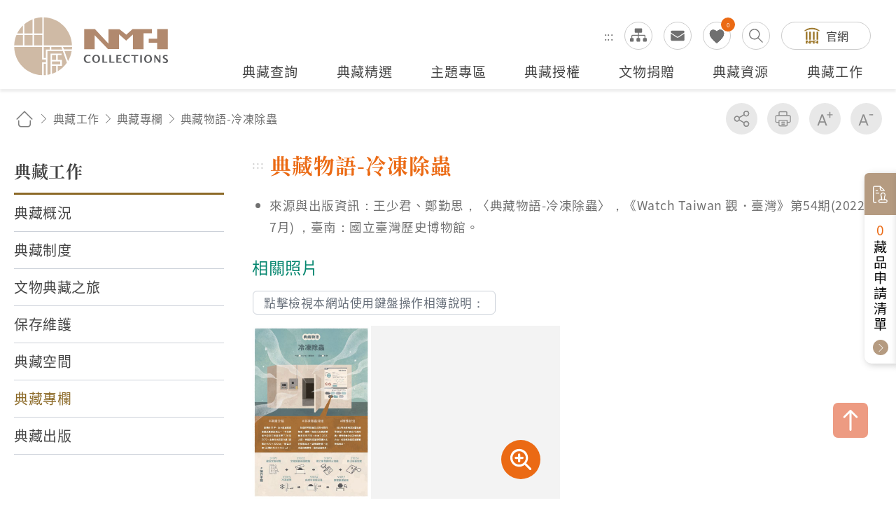

--- FILE ---
content_type: text/html; charset=utf-8
request_url: https://collections.nmth.gov.tw/article.aspx?a=318
body_size: 40452
content:


<!DOCTYPE html>

<html xmlns="http://www.w3.org/1999/xhtml" lang="zh-Hant">


<head><meta http-equiv="Content-Type" content="text/html; charset=utf-8" /><meta name="viewport" content="width=device-width, initial-scale=1, maximum-scale=1" /><meta http-equiv="X-UA-Compatible" content="ie=edge" /><meta name="description" content="國立臺灣歷史博物館自籌備處以來，多年蒐藏臺灣歷史文物，透過收存臺灣人民的生活記憶，以建構臺灣人的歷史。" /><meta property='og:title' content='典藏物語-冷凍除蟲 - 國立臺灣歷史博物館典藏網'><meta property='og:image' content='https://collections.nmth.gov.tw/images/ogimg.jpg'><meta property='og:description' content=' 來源與出版資訊：王少君、鄭勤思，〈典藏物語-冷凍除蟲〉，《Watch Taiwan 觀・臺灣》第5...'><title>
	典藏物語-冷凍除蟲 - 國立臺灣歷史博物館典藏網
</title>
<meta name="DC.Title" content="典藏物語-冷凍除蟲" />
<meta name="DC.Creator" content="ArticleSample3" />
<meta name="DC.Subject" content="內文" />
<meta name="DC.Description" content="典藏物語-冷凍除蟲" />
<meta name="DC.Contributor" content="ArticleSample3" />
<meta name="DC.Type" content="ArticleSample3" />
<meta name="DC.Format" content="text" />
<meta name="DC.Source" content="ArticleSample3" />
<meta name="DC.Language" content="正體中文" />
<meta name="DC.coverage.t.max" content="2073/12/15" />
<meta name="DC.coverage.t.min" content="2023/12/15" />
<meta name="DC.Publisher" content="ArticleSample3" />
<meta name="DC.Date" content="2023/12/15" />
<meta name="DC.Identifier" content="1234567890" />
<meta name="DC.Relation" content="SP_318" />
<meta name="DC.Rights" content="ArticleSample3" />
<meta name="Category.Theme" content="630" />
<meta name="Category.Cake" content="DD1" />
<meta name="Category.Service" content="911" />
<meta name="Keywords" content="國立臺灣歷史博物館典藏網,主要網站,典藏紀實,典藏知識,典藏專欄,典藏物語-冷凍除蟲" />
<link rel="stylesheet" href="common/css/page.css?v=20240705" />




    
    <script type="text/javascript">
        (function (c, l, a, r, i, t, y) {
            c[a] = c[a] || function () { (c[a].q = c[a].q || []).push(arguments) };
            t = l.createElement(r); t.async = 1; t.src = "https://www.clarity.ms/tag/" + i;
            y = l.getElementsByTagName(r)[0]; y.parentNode.insertBefore(t, y);
        })(window, document, "clarity", "script", "kv9kq40eqz");
    </script>



</head>



<body class="nojs">
    
    <noscript>
        (1)您的瀏覽器不支援javascript，但不影響網頁內容陳述，如開啟JavaScript，可得到視覺與特效的最佳瀏覽
                <br />(2)列印功能：請按下ctrl+P開啟列印視窗,或由工具列中選擇列印功能
                <br />(3)如需要選擇字級大小，IE6請利用鍵盤按住ALT鍵+ V → X → (G)最大(L)較大(M)中(S)較小(A)小，來選擇適合您的文字大小， 而IE7或Firefox瀏覽器則可利用鍵盤 Ctrl + (+)放大(-)縮小來改變字型大小，如需要回到上一頁可使用瀏覽器提供的 Alt+左方向鍵(←)
    </noscript>

    

    <script>
        ;
        (function () {
            document.querySelector('body').classList.remove('nojs');
        })();
    </script>

    <form name="aspnetForm" method="post" action="./article.aspx?a=318" id="aspnetForm">
<div>
<input type="hidden" name="__VIEWSTATE" id="__VIEWSTATE" value="HKE5zNKHOBwWvx73acF46g0giO8FdfCq4PZx+anpqHou3XPwV/Agzh2uAjK61/bhyhdOP4irv4GpX+pQovIoRCKCKU2gjJQzL2wZFsGZeTNEtKtdgiQ6ie+5U0zrJhP2rrslb9u4afq6BhmsVh3tfVR8o05Y92ttoIlgFEotWi22vVxRL/O+lBDVLo9aMCBSEmRFsEShYAQyrz4HuIAJGSgV7NsIlowQcGkGRVHVFCY9OCaVRnKoEIF+M8dulFKeADCfU5DNIQ6/BViP06xebNTGPfXCn7fq1PSdggWilozO2pkhYxQIGWgSk4TlSwmYN4FDRAB/yy4C9uygrQVyPyXSnAi0HCrymeoETApP8D3lV+ksp9z0/gHlFxCWcmpPgr6KrKiTLeyZFqrhbx54OXWFmw4U8GTJNwxSGp7E2fx3xV6d9jhx8TaJGhy9XBVXzRdsR5qHLQ5QYw1YJOH8/FQEZGoTuYraUVAqKEMEILhABLr4LwAKcvLJC77CRD6UK+ZxBjzo1wXtD4QymH5kbuvFMZdl53EDSc3h7/2yTKp+o9Oh6MU+Hg2pFHSRoFWZPQBAZIRr/SbL/VhElp57qh8HlVtuqM8RIesxa1HfuNiO/9zhrnJSjKAsLTgr4TvwiutbrWXd+Q72uAy2iYm08YL6Qzl5orzzDjkQqRN2ctNN8gmIcIq+Ftf84RCLWp35qm3xNvQjiu5HZn45FDuYeDZZZkPh5fr294ucsTHSYrYYo/GKgZMhJw5RDYgYAfQnpNMq5BuLquB53m1jOnbhWQ6KU9oE9AcZKbjbfl1FtEtLyCADxmspv1f1kdPSod0xRxjgjhtbkTf7kZbQvhgeK9j9TeXOL7gdolbsbQuDBSAGQvfJC528hucO0VWoU8GXlO9YxFVk45mNZemln8MLce7QASlzvSP7AzXRoBKK28WmLK/aSRYw6CQv95UPOze6a5iJmHIi6KobpAxATjIXKLMgZRGpIEQ/LFbnBHvSSuwI6V5endo4PyHfU8CLFrdfNr0Kpaf70oVV6RG5hNriKXtgnY9hJbWapc3DfTim9TFJiqnIJSx2EAgSptoHC8yAspHHsU/[base64]/keZPF3RdmMU4hgyUqUUf9IAF2zKwQscagFhZmeEyDVT6/pTNzd76CiR2y8drCifI6qkjX2WSOCKLTDgh5/8nVjlHzAqJvcUfrOT4QxEcg/bahsTpBqzzp1x0zhyXjP3vZLRbhh7a6W3/8CM4B6EEwztxtmfmPKS+u4HjQ/fPZtBynWCCN01uO5DS8hEFkL+EO0HAjJqni/ab5GOCl75qGrL9OtViXuRAiUsZCJktFx9yAAjfEWk3bxn1scVAe+mhkW10PK7/+chEm8RYJtUojHyq1kWs3qZeRTyhMYXYElA38qKXBZqf26qmALh68Mp1xQK4bL36aLgrr37MZ1K+2Fy9sBx7zk/[base64]/lWmzleeYCR+J/mmNnbVXLYGLWWcoLLhw+hyh+kiiR1je1TOXUGbjuTfR0+gnS/j6Q156BbPxPrpGiaPrTWNxEd/PvnC2OdDgPzzmqmwvwayepi/swiUAdOOE4ZrWeyIjrAbt0JUVnb8dpbmzgkiiwlJjQf7wAjUGrUgzjU1ZlDL4QIMY+GbFQyyUJvGWHOZrd8Qp8+22GzGQPqGXwoJNLxdD4kkVpZh8sPhBtzCm/AoIuYXBNCvhlsu9B6qsvZDR/yfYzUEK/lK6lLJvtR2AOV4+RmSV3g1Fold7XfJyhohxLrt3k7IJYub36G6m53MCfo4iJMwkaw+ZxY11uSr7NuGhZO7EZkQiqC6yrq0feU8jPBH5VeMwgyzJMLKmZzZ+6jS6mNEmEngmeXULVQUk3KTyp2zwxZ+lJUtxCpQyaCxA5PlhVM/MJtTZlDRy+kGpiYkT+e6U6wyE92XmYuKRCmcb7kuG3YX4TKPsbWNGlFvFpKVreREDylPciV0lOoLLsu/yCWXAmarVRsfm+9ypHQzmYAl+FWbzPV4BsS91dIrGkk3SeYyf0vO1dB0FfsUFdCXtByAKrZvRl4QflfRE/xIqgQsLXP7Cp5rVcK9j2JfFgiLtAuky7AG+up3RbUelrABkjPQ4G8tSp1rGCZQb6Z9ucQJ5BwivK1bGibodO5oJr+l28vYWTa9deI2Gx7DwvFp1EHiioUe5isWRKXhK1COfQq4VzYs3M4dLkmfUja0CneQneb9dVQopJ05cZrpdGNqk0BUCCY9vbp7fPa/3nzrHR1z8Qm6WxY22uq7nPfmX1XmDHR6z/67r31RHgFWADlLyhuIB3Do0BQ6wbRo27OzLbpSb3nihCDZl7eYh4eWJx4AmREsmwedVbpnFwZ+Zr5+h7jWDdF+As4TUexYf6UyWUTAzfCSWoFNo9PhChWeGfIxt8SMNPXRDQ5yrvL4w32GSt+84HHLHyP+eUsTvOcUXzPFwQQeLpW4JEsoJHyxeC/Y5eIMT9kxFAe8A3fKs8k6hcfUDvvrHNM/NCTR4hLIGTzlAVdpTmQLCcbgnexX+I71nqzYHwaR6QfA1uo5KYEP0wS35tfHtBEMsqim8CxkU5dOIVjVmNZR+b+vJtzKBfIMiOKM7BjhldNCeYLlEiOgc1xC0uW23e80xq+i2/XcgUWYT3ofZHS11OXr72ej3iwc4cF2JHjegpyM1kuhc54I1bpo8gar4XwGW95gDU5EH4b9Pk6DL6HmogncVrz+e/dTgyGpziZUibyF5O19pWEq0vCYG0qgiBdEGkANljafqwWl3P+FZ/Z3+T6JAyYk1A/m43ZyFcFGpCFFV32Xb/VmW3JThedlgxvop5Wvzb/An4mwOrMyFn+NWE6MT8getnchCco6mcQy9U3QYB4LLyAQf92kQm+6G1EkNeVBRDCPKWljnHs/K6q75khc5729Ds11chHxasghkKq/+dieQOkdZvkON3XOyvbKvao6y2qBnvV7hqQNZcvxwXPHX94M2cyg5x1DnXBig3VoiRoik0kBrcHxkuQfMmOjQt4nTTaK2Ji/UXm0o9ical3Us/MdXsy/6wLN39I7/ECaohBNg3t08MaI0aI0U37uRQR48MR9ETjkRqtxDnotu2+dJUVAhVsxfS6rnJRln7BUS/n1dRjlA3Gs54B+ngJClm3zWwrKCazp36k7T1V2IUGomLKKKdbfAyKbEtcMtRMOY7dvMRShaealriFVTCEEp7OIRuSsFtjkS17eGa8bjLko1FJjP8eCEaLJxRbwup/e7nZBoCsJBef9WMsmYFHkq+GPQB498VgB3Wyycii6M8E9NOwRMwhxTPblNuEaG+PBKQ9NSS2otRzuvWkYs1iH+oxEGgYurBBpXLKLgSOZizwKkmiWYw5j1vGKKg6OrcnN4CzfNmeMTOf7UjbcurhQ4VgtneMmo58iu6Vw7ZbnjFfS1HA6eHnUINB/4p4RYMW2/YXaKaQzFJINGdE9qNJu1efpiv2PePM+QbPK7TT48bTnz3n0/+sJth1n+tzWwonWIxQd8VVF8Z9G4lx/WWzw6pvE8pAy0Rprt8Ocd5XHI5pD28ZtvgmgTkF046CQHJUTewcayyXrXBmc/3xdJQFx5njjYcX4QHdAm3/89CX9EsbvClByiUCTob4zz6EqGeXLdftNj4H9+Ll5L8mAyc1H1nLQI96W/b8mVILG8raYysbs/pjVLVmOZA2rRyUrn8+linsL2rlgVyuiejsYElI/[base64]/sCWb6JrFPrYOyMg513096NHwGQSG5gSIhf32uRrUk+QsVDMWxQSLV6ccwRPjyUy3yJ/[base64]/IL5Vv5yfkXqC0+HK2MFJqZTsPtV7XRIMb5+2AjCI+iZqUhnkg8BnZpk8TKhuMKlexI95UzoaME+PZ1bpLBlgF8JEshIsGtb6ReaxF3OGjuFz63+3kuE53jOBhhFnEcBa34eou1gI+FK4VzlSPntTY6mdKhvmwAuMo5DveHhjj6BpHQPOZOY52r/opIbFPyJyqV8chnLhoShxGUUUi24JEvzE9gukiI2UusxSAXH/DVPKbEVqgeYS92/auVTaRfY0a0+LippM0uMsMkTSwh97khPGV9vL4CjWszPt33I9e4E9+6QKpckOXUxeea/4A97ikBI8p1InmRnJ6Iq7PGfRFUvIMvd9u+pG7mTdgzwsNgz6jBiRJC8VbDXKuAZ1y7gHyy7/YsOVth9vT2eqQreo7FB+57yjmmjv8SGI4tSjWxLJf9hp+R+uxkYSgumk7xUf3KBO+4q2E99Y+gV7BiRrZIUB+lhX2qCgE4+ogelFlJJY+lXq/bYax8+x9dYD3DZbyIRdpvtIsbawnU/KCwU8Q+n0OwOpeWgShiWwYxfNO5RsHbSB5p6rsw2da7qPqpDYkRW4lxzpx8hSqnLzl/uPP2ydY0dSpJVLxoN8IN5Bh2IZa0Da3kDop8iI4/wHsBnej5disTDsecYNGBSEuW8H1LG6L1Onj3POOzzjPExwLtazMNmaQO0I0AWkgazPmTSHou1f1lXkM31OrxpfGJRqhKQqmOdQroKFFSCr2gcTp/V60VcUY2O84pQrZYL92R9qruU7uoEHjMIyYq8OP4t1g0/[base64]/JB5b77i7jlnQ8izKR1QFaX8jzeGNncbkiz/tIVque+WsqWhH0BzsZAWcDISad7zapyCQvGBEDzfKRGG3vPZLADFH1eyk1vY4kblZgDWBC9phKQQh7NxGrnHt/iuHwgelYHgBhlp4MadTQC49R0JNu7cJyhMTLg094Swhhaa6lvMSl8uZp2k9G6MRfmvRe2tMP2YdhD5I6nNK2GgdZYyq7FhiJgFEhqw7ME46xg0E8Bupfqdn1yHskqDHxg/jOMRpEaaKw9/OxtL4YA7SFUSA+AHQne0E7oIX21yLTKM8b77jUd4GChUXzlcLelb0ccrc6YrF2/gUSmWSiJ6mFysaASgUt7KIE5ObztPaA7nTT/Lor3NwAxIClj0RWBP+xFgwc1p4rj4iNO0nR+EwgEJXs9/n+5d7IPc6jO0C/2qf8K3HPRhdJFp2CtWRd+UsUYggInsGrHt8MzV0YzM6RkmIbCvT7IwIJZSkbSV2Jd6OTrlutc2LiqZnTj8AwWnMYwPSJuHfdzyTZfvcLyD1n6aHsh3KgZX1Ay1pR/7HBPZY/T7Uk7QOF+rnvN8yRZo3+kdgjSKd1SzhjzzSvbDE6L4uHevxBAonvJ6iDO5o1ClpezavIHLMHs1GKsXJ+C0NlTPKtgEA009MHRiAx/U8u6ZqzvSy7CrQAejjrHOrlz1dJ5WsoKtOgP4HEhNjhpitU8+76XzgO2prvP99ajBL5jRh/Yqwy5HWao9B1aEeeK9pkq4WxoFA3f5Hi2egg4nh1uUFOOEE0otViynb2KqzFoTn1sErL2dHtM/q7ubWSJxQkbq+jf0OdAw99l9tBr+S0hGqj0O/dCSst9ZXDR++7AHm7vcphkKkq6JCUqabwub0JhVpgRhB5BV+MPy2Rh18DjvEEiv0KASLHf5TAd7H/xpnR/bIcmR0QUan9IEiOPsCqiVtGpDaURze5hg+tD8lcSGvUYlAoew/9mmJhqNivkxjRAO5xsKeh/nMeYrOsFU9UtugX1l3DUI5Q0hzD4nNlxskHIcogUyTJswhby9cAspPl4E+vZfwkj5hhMyHQpPHIxaUD6gAoaVKSg/x1eyUdvZpkejTjz/c/2e9HOnYPQhw33ACqeJywr+H4CN37XFCBlRx/Ck9ipAht+9rV7n1XuTwgv63oU/jnJkkWZPuXM0k1TmLnY1dpeKKlvqPRcjDwyxwlhr8Hxk7ifnz2xH3RFiFw79JmEu203fDikz59Bm3QXlKW1y/7s0Io5Hzznu1zFK1tnnm1ATdRARt8jzlxPHlEpkkunFdUcNKTIE4YTfimhtbayW6Q3pDtAJhqn2J/RNuhqkC1Wy1pfybTQZN5qOR4WGQRuxBw1LN5c6qzwoIqwIQ8YdV+Dn1I226V6XZERzKZIghWB1TZ5hOYUIf5I32wdcKMm1/gqvgnaDJS/K/Ep44CA8k4h4SyKF9NW2+kVpujMpWr0gi8MdGLvBhuANUuXg/WxzjXrIc28ul0s/bwdX9S0kL97d8gPPtsEUR6Bao27vQEfYm/5TlEyGgSQ5sH3W/fHVrGMTjGNYetJsCSS5iOyJ8Wgj6UjFJlmp+ZMSGCDeGzbXiqxoZcq+G9rcSQvbIQexbwJ5NayQjq0DqtAxr9VtoY5JGSB938F8hGL9uvSBkCO3230iOEgQXw8JXlNkaOdcgxXVhx+47r+kahlsmgA3xh2CYU/b5AUPjArF27y4kctCSPGYKl0ntUWLTwRiBXROGUHuDyDUfrzfUnCc9GC62LJ/[base64]/AcA5wztUMitnYARuJ8dDMpI+iaK1T2ZNl/7p4cr8gYUeUgJoveeoNtlubPxZkViTg4qM62QgTfQZa3BLV9hxwoCN+aSEzGx0NhIRAGJpurZeU8qAtX5Rd6d1DOvBOWMdshItL1T5sW5bfhFRZ1SPhymPq+JdUtjN9katrxJ7K10HqUEwjC8vCREYZ2XJ/bEl8do/[base64]/fqp46YMB5jcQFB2X/IDCzi7bzh23Kd+epvlblnL4Aym1+KCy7AqbO9Odxo/mYkC2e2sSKvRq7lb58Fqrwrv4iqKLXWNJppS+H4RJCmiuNMX1yLk47jo1wrG0ueXvpD4BgZTneSX+Pnn2sm1/OVcm3VoHiwHVuqGdLD1vC96Zu0a4NS4BSV3nDBHLIsT54WYAJi5KpMKdPhJCu8Vl/ii0cFlHDuVkgsutXkxpqB0PME0PZBK/ffqjKkv1NtBS/B042hfrBIsfbim/x9BsBOBpSSwDIC8f5KPTKqee15k+D2heETfSRdRBiEcSqFEyM9hOWZQBAQaoF4q7GcXWTdJt/yzk45+sZ/NSMp4ldkH+3YrJISSJsWemykGJuCaA102EInjnbS1pjyufqAX43N4sTWOPAbi4ARGyMCDU/w51LWqYlIjkPmBfSf9WRa+S7ba2KE8lSDSPhcEePTKVcWq1n9Lu7hi43lj9pQTbf4oKHQbXCCgnRGr8SQUtghlxcXsFiKufXIdDulmiOq+9vwgmqKMRgrAHR6sZ+ON5T8nCKWPSPdTquO0+/odnx7yvbk6sdvLrzV2uVM/0fP8jBYIjqeifDwGPs50k0cPp+sKLn/toP96jDQoh4xrx+JJ7+tdM5m+Pea9JLuay2/t4Dkjyphx9xGju2hDN+zf9upeyKJZTHJIOubBw4K/j0zgbuPcXd+yly5iur5xbpI0bBmk/Q7Iv5rClZm9fIbFRqCnAxAVZIkhcPFI5lf7jwKa2z57daqNUifbdJRbBFvUQqjVRlpqO0wFFzr/Jo9XCDB7Xhgaf20R6VnYgImuw+Pra1G37CHiGmpFhaSFTUTx4VTszaF5Iq2PYVLIiZbtWLNmG3DMyvBE94+J8j5jmepczkRvlgCFoVeVw4RoRv18nxJfJ8zTBEtnizg5pb35/[base64]/dJpHja9XGMyTZgY5gK7m3mDiJrsqGiKTAce8cfQHJcctzchVT2bhVHs672TWRzPtSDd3H9VsjODgKvH81CkyfH6nLcT/Vv09GAx4qciqpQOvHdbh4ngVgb/Rdu7GxXqDOeF26iouj/cVO5weO+MzCJkLifMDJ97nkzW8APS8sDHUMC6XJGNSVUBNSVoXe9oK7Wm4a2eq8CD895rP6NjbbVCThaOG3AHEEY/bHTlb3r8JS3TuYf0o8AJ1mdzA4Ir1vL5mRuOfcopAxqBQzsXEUmFew922aE2j4Urp0i6ggywEmmp21lfJ9pg2zEV94AKDi6N7v0zJbi95dVvdrXqG9Z64EcnAVUbym5ArILPKztrhvSKk5Z0QMJixik3hwNsIvDsFsxZi7955CMMmlyOOdOOEFZZRJHDW/VN+L3HPEQaO7v5jC5OZvFnm1h7s2p6EyTVkpeLoPsbrWdO5CobZWR3QEO+heM6Nikv+/lx6RQ7trASixug08GQTJ0hCtDG0YaecDCGlRypkJwKWsj2ABgPlLnMBBp9MUSKVWJjdLp1QLrE2SW5LKA1hkwGO6AT/mOukzQWl5tKAX7B7rcpnP+XCqSoCh4zt9xovTe3fX4A/W/iEKqTIEDpgpVW5tXCqRS/evDaxtIJ8lLmFmIyyIAV8zHMkfjovXzdvgsnfpuaOpK79W/qCJKs8zDaBZfui4LfSVYvJgLA5piZwixBsxRUYrI2c+/CD3a3jSDhgS3CMOK1+8BHn8jRkFV//I5PvoyIiXWpYUr3smi0PXc/3yh7lFElpFTJYjbN4tpf70s4kCuVmg+px3ryW22n3OgmqFYnkD/SOSUiEkZYw5TuEhnmUXMr+4tu2rTHfO1Ix2zRIYPAkOAmve0XOSMHCO0yHBV9mJJoqgv1nE52lqnlYun9V6Cu5f/n7r85BEwgpWAgoUhjtfiAOmVJ+5Myewdh0A1lij/taa9D20UP/02L3A7Ha+QhDPpnmstR5NUDpu3ZiNf4it6p9g3G5S/4MsF0jce8g/WgC1qN5OjP4cxuBaeuuU+ezbWHanH9YE6dYr3x8OyadH6HjP1/ToWgJ/36xoerzgR5uyxySW68S3b+cYLBnuq6VYsJoseHFkCdPEBZOwDahTUHenrXbmJGtV7PQ3qBVPrlxfNjWiQ3JsCRSjTORdF5AfSumTO1YoTn1o/ucqkijLNS7Q1jV3Ueokwdsj+9cfImn/43aw/2P/7Jm6/30RKfEydUPoKfrCMfflhxzytwTVRBmV51zUaRVsmApSC253+pBw8Tnj2c2CnZ0fRqVpFmdX20+yDXGVWsDM/BK+Z6bAI3xNYxv+EbQ5Cv75cOoX+N58J0f3b40k6HvrSG1lTGdRmHMs2yeiOTQMbesxV+krAw7R8ZAksFSFq1b2wztJcKm5McK/3GAcFuYyyqfykOf2DaZFJn8pS0tub+hpfw+awNYTJTIiYqy6CYN8mrQUMRpZQkSHAL4ssCEbWYu6NuY3xI/Oa8JJnAJaEbCrGG1cX9myvUlYqwxtCwLtLmWDGmjplVX6U6ydiXqkwFFhQSrXIW/bYQgwWL7qFb28UiCXdjJ3w94yJwyp7UK027V1D3kN3BMpgwfQEZ4H5ealk5mhU15evA3dbVFEsizxwcV3eJSVcYafK2BH0Jm/0QP3cbx2jKk+scC9YUv0hNDGVweTPz4HvGjCvIj+jt35zF1Mo2tPr/[base64]/LsRbfmvHvxtbGRQubVGT2S2wp807Ro2xjN7DP+XnUlx9pq0hVJbNPLBmOqSqKqGkJXB9YEPrGdr4P/kJnbQrrbefle1bAm3d5QCoZDUGOEJip2qfLJYH7twF246QBkhCj9fvYJPk2gerdKX+WtGIcLQSj/zEObhzcmF+/pj4oYaHdATQUe3uv/4UTVkyk6XY8sQq4usG2IyS9b6jwuA1apfr0iF3gkWHI2CKcLyuYRYx5ZBiVQcOuv1WI+jNBvLVJjstFj+qIlBWNPh4+ZCUEHjEY4lWipCje831jT4rYZIKIBwUTSPm/mIgS+wqddwrCqQXAWD8egzj0dqQ30+lV4Qa7D5sf/GrhDZf2pjqJ6zqcf50lzxKAJUZV87hIqaUw+HizusBdyvFwPAjWhNKeDFJj9qbOtOWBEs6IK9LfPaObUWF/yQwmz/fTKcAizbBAu5cugMi2P7G8NbnPZ/uVZklPaNwV5TGPUWdKcr7L2q+7qOIc3+lovwucbKILLWKovNMORMholMTvILuztVI+71H0R03sUyrqNsjaPqwWYAjlwAGN20bdWfhQly5ns4KVeweg/xMuGEvMVV6AYMMqjbxmbuhYq7NFiMsQxXAHxff5L5bpVKhSxTINAMGEmh8nd4wt0nnEnyEq5/4/MPlpn07Ndhuj5k3/ImVzutDeFAvJjUKMWWhywCvnM2cB51qCiceM8437YCeaNI4hUIXBxH1t5NShZ9e8INyjO66a6frWCOo4oCGiM9pLGBTc/WyPOHl+mbAeaA3partu3lTFKv0AA5Fjs4mVFaKooyJP5XwSjC89A0MTakdF+76ktJmKyNzNN/maFadqpRpULbbq1mh94eXjOp0ps/VGCeKHp62z5+Sd6VdJqPT3OsNveazzibgw+bwOJgynLJKn9wY2BG1VwAh3tt6Me1M3DPqB2ZIXPQexMHAVex1vrplbSM4aOJUL8l5tRhWoqJJ03KV6kISqfWVLO11PDHI3Dae9Q6Mt6HDrrRoXqmidH7hiaZq4RUxONRA4tpfXM9FmUScz7N/[base64]/+B+/qpTi4459gQOkCazDvdiI5ArxgCSZm4AaqQAxOlnIG7F1KaKja7p0CnVmxyKv/FFNMc/f0MMqnZLWIVKHH4ZH/3v5DpH6RvHa2jVf8G1m/Y3FvkaPpCgO+EKHJSZCdyWlwIiLLa3B/3C2Xn9JoVbjkIAz5dxinpqgPeKrhVHj3Bt9Ys7t6NGd9FTI9vIUtvbbYuif6qGdmnQMRgO7trkUP/QWgm2gmtFjN/XDVqNLURbO2OcqDzmTieCiVTDKI/zSTPb+SByjS7DccL9E56BzDHM69B+T79JrinRWw7HsbVjxgIY5ha/YBJ0zBTJjZC72Ra9evUdSU05i+mG9Dc1Y7Znz8OhFpVVC2ALFPXIDb8Jz5Bt+194AheoH+YbnvBtY+11wi+2ZPlj0ePulcpietFcpolx2Y8bT+LDqhKAytFgBlxbWx7xpH8EjoEzt/l/XmEz4yBPMYOosj8cIG/[base64]//8VeYPnRN/U1IFKYudnE+OiA4O5tTqDBrpIkwniBo2ll7MbP6MpxP1lYVgGrXLMmsykj9XVBNjemvyYfVN70/0D74AJna17nO9N4I3B1jhtv/[base64]/kpctX0ioU6pe0mKXH8RxBO3rDeI+KMDsB/ZCf9RCzeKFaW70jzWL1ZPH5iCMLl1/gZaIYd3rmwRUjVJfwhCl8zxNyV7tbuQ2JF29gU6qok0Nq1p2RDjvEimUdYKObylIhFi31BIOOYOhVb+egqayLw2T4o1k2/k6ZmRq/HS6DrC/XDRkLVK6py8fncZF5fqnQtQeh7Vrmn4cfbdtpy59E8dyWGW693gZJVp65jJ/nozrbwC5hMpeCPamp6Rwp8zI+0zeGqUvd2a6bnQn0wYf8PnB5wgeLM5eBKsLjFC++002S5m14ZZpj/2YccHJV7nWvlNv1PpZsZebL0GPO8xFX3nZh1oGt0ThCQeCB9AFOQx3mmXCer7kPTMnHlt1+b90DumgA9HwMNmiIPzGB4Uk0grBvWmaLSmUFsGiBPUUhSN892jK/vj0mBvrnZEe8PG7pKKDREqybgDon3WsrgeKNrHUl3RsnciGsjDX1gfst5sC9NAB93s11q6qHQ+7aNmafdNLR/[base64]/Z7VYXqxW0SK1i/ZcKW6AuvJbF97f3F7QP4aPvxxcTQkMC2/[base64]/4p+ATXtNzK1N/kctvPh74deQloDsO3LadxqoAIHJM2Yuu2F/K1ptCqI0BtL8HqK+OKTlx/IuN2SKdiPMCi0/xq6O3BC8EpLqVTWsIC/xnUXAwV4qONxFD//yrzTxVkCsix2Q+9qtiHWLq6O+jqtmtKtgwH8ar3H0G+nr+YYEbJ/TS4EzYh5UcJsByGqcW7vHPil+I7LJUdtG+Nf/m6AorB/GUtsk/3VEK9P5ddfiP5iF+qjFD0jqGwWSQZXt+iNGMy1ugGGtylMeZxtuBur27c+UNgWC+uNOHiXfJ62MA6JZVRP6AhAD/YNJFjYDQE+NDLJsdVdkerCOZVSytIjh92wVGr8JzOV1QH9pwFxKLFNQieXf8P9wEKpspk6an1KlbwpMdIcAbuIn+OBg6udFx5dA1OUPlvZ2KbZT6+2nA6fwqPaDR0Ts2n0O/gfQBFmIkrPe55SY2/LbNGrbeGCuKTUxd2ihBe5Yk9Xj/cEsHMI1wx5a98MISrl+I2mnObzvjekYxU1pf4d3sjv0MKApJsYqfS6fPuvYyN0lQNTTtLj3TIwo8J6PRlYAadR+rYgRltknZnUrozhVe9Jma4xrsgQL1+SoJyoqFbxsKMH5A0uDEJC0K9id274V4n8e6lzabCxeCZy9pr/vW2BJ+ddyLsRMwZY/wBYF81esBXIz3DGAxJTjsYYHBfxjvj78M0maLh8M3ZhpoG8deras0QdiG0OT2myeBL/aHbYqAlIlhehb9O/AW1hnoiMqErtQ4tWqYlHhmWtjLy2o2FLmB8coTevkNK/RhNmdHye4bciZ1BgRRAjG/EkQrTdgiNK268DubM8yMFNcG8p6Z414y/i/NW/8IoTmpS/N8CKIeeimulIfzTx5IHjrEKUQ3xmmnAGlXJ3QJ6HL+7EIOEsYa1KM9l1FFTdJIihtkpuGawmoeG/zpvj0oRpvJLQgr0prSz4A7ALrVV6YwwiyuWNFIgjxyjup2LBW5QaTM+0cSBmYhLYXNQ94O/[base64]/FVEHn4iOrU2dH/kPQINzncpfrK8I2YZn5myDqVrp5sy+qsXOEd+qDZN9fv4KZE+FrUAJL/Ck9+rQXrlFadSTgnYIvCQfcpsrZOu9HhKr1qnJvMVFs1VCqPHMAgXbeiO2I8UTkJp+gdkBnjIlFqSRo6YZwGT4uTfQHjjlPo3026RPiGsB22X+wL7CmGE5I3ILs/hVw1QfNHL0MfVOza4xFNRqLfgmmxJvZ/SGyqmu9RYkx+4EA2hgzhmcsHN8zlbsXuvK9gR3NpmwJyY1IP8WC0a83zxeQZR3SnQ+m9yCh7IDhSSkdbFkua2DAAoEPBHiRHzR288k0MpwXsJqjcKnedRiIao5i0DzYJahddaoVgwLkK+TcHduEgUz2NFG+uZdYMDPbbGlQ/da3hEKtmNzmzOma6XzJ8u2yvyVE/SbHUoW571M/zcwyqtqX6JOlU/Xm4rLgsrypN88ss/srgzKT9qnpjLciynn+6Tc8bwchAw91sKWi+6/9o0pXtaMCLxg2t7p9oq+w0T2pGW6YanCnDfd9tmz7ihmly39SkBlJ89R7EKAQNFbTb5Ld7096BAcjdouzuE9aLYTfD+jv0JAli5ghP/vLur8HvabsOfdUG1NqjaBijnVZjtAOkVI3kZ1i1fIElqHgVMnJPJF7xmMgA4uxXlIuSY6ifabqkaPt2uqoYMP3LtLQ4rchmyg561z99eRyfR1YhXS9+ybDQqOMkQlxJGULN8jKzojRKyjer3f99LZwuSArYKP1SZh7hLTxMib/S7mq++OED7A4q1iJqFmNUyjaJLyff27JPDfIbI0lfIjgtLdaiFTEu52Dzt+UrhMjipWQu73IUdJ3qPHHPkSXzJaIzOR2Rs2BD57688ECP//lV2PoeNil52+bODCerOwM4vnfs2mTfhvqSQSlm3B342wkoxn5PZ/J+tP24mQKv7GANpKRazFwTc/PUguQaZTp9J7PZsymI4nUM9awFMrHwj0FnMwcwSEHUHNmEZjFrynXBNW7OZS+6LdUJ335vIfCyJD3kRZrih6rITRryQ1DJnicFimZKduE8cLUJoTLuOeRiAxnDHFCxvGhd0yccshUyfjn7Ihj9E4V8gwigOjnhrEmvRxLIOemZ+/KJi4W+BQeQgPiCY+cgsq435N3bZBAnIrUXjqs12CZ1y76oW5F+vIw0tYCzjMgOU2KIsuynWI8WY+md5NYSdViZZtLQJYVsO5JabpdFDdFkXvWc0zF/Lo8VjM2Xzcz7EjXTgc7KX9SdBUdl+v5KYSQG0Xihv8vQH/HVWBEcmEYztltlsW7zo6pK7RLDXIfsRx65xG1ZH7ltNT+A4S6Mvi+coW/Zc253NS/OTyA0gv1HZAAtF2lUAa0+yXwxi4i56T7HjCgTuiPy1p6xgsCNnuwm4NRp05bwbOhuPggLVbmZiRJ3IVN27q5Tbb9614yPxnWEA4rtavTK3/kyXOuZfQrz/HJdUYbA4p0Dbm4hNoVFQRWSk6ANulJ/w3Xyef+12IDDK5QL7RcNJGj5ifPjbEz6uqzz9Fh4JWSbMPPawVZT1Oe7cNkYIIOXgJ+n0zvr042uclmjs52/9l5YHwvIW7t8VOAl+kosskfZkCjQc4ruiQCiVkjjJagBXe4JjPJenfmmejx0CB2zbVUIeoE6Go+7mMRsmTsIEf35Kkwxi/6dClEnQKqo7AStsT1O0a+PVrVaw+iioEEZEkfAlxlItl3FEjdJAyRve1qWqCprQ0USCkMkzWZ0wXh0r4Q0BGejSoMxxB3crPoKEm5Jx7+3Yjlnz9BXwnYiQR51zDmzydyWWjkawTMmix1F75So22bUYn/dsVH+zks9T59T7K582X839akmysYpoESOUniH0FVRhwJ7zFflAfe4ND/jF5pV5R2qNgOqemZn0ZSWibn6g9Vuws4G7LQ6mhJjOQh/qR9OTeeN54Mq+6M8NZ3DJQwxXX6xmlzHzrUYRlwtTMtnSFz4aLPu1XF1fA2qy4a1AgBJV6Li3GgPC0eddVBf266ca97OgormTsttfaMmmSjMwmp9fjS2QExiURulGOEN/eRJPuWTujGZM/pXfcdmCa7dZTRRg11M66IHbeOt4maXeFd2fb4ZrAi5WhjjHOK3eD8rliuMfTRkROY7QKHjVRdLC52DmwFixRU3TXtgOIkfFOJq6nlTiDA1pBOeioV7vCxaWNhWbjSzqqJV7/2R5UkDfbrAm5msp5lgeEHDQ1F3hi3mv4WPJDVq9w3sjNoKcAqf7ih0JP8pTsf091D/+J9H5tpAP026+MpvrtI6HA8zSm6QyOnbV0B5CbpCV86LDSj/6YL87N3tk7+5oHVXn6jDhMlz0aoU+Gtf4rTMTKlefhmGFnASN4pgPFCuI7pj2HntIJFO0sEUC3M6FAMj7iJo9sVqaXp7iXADVDj3LGnf47GGUzKx6Dkcu6LsIBvZdqYyAyCL8BuHfcKFZ9pAFG0d+icMatJ4KvMzkH/eyAAbaRV6/bGcrTKG9Q2TfJJ3acuM1Hq+l1YhupHUoTY0GP4DlR9vpWjSdIg9v0acGnca47CoTZ8sdVoCidrysxI2+xZyqJH8A93S1g6gaTc1xbDvPFlU/Wf+n7I4xVL5bVIXZG+ymbc9/0tMezCs6w7/vzGI3DUFeKJGhMFW5tLbkKohJz8o7I5QTNLJNgTVY7u8N5/Ngi86K1YUWA3MpWRy3OBHaSQOjcRusUOx+yprbluJEsrVHOdCpEDjT0L8OGGwazx29ABgBLfhJ5/jzYH2nSSHj5tcmAaoE4lj850tX7qgF+L4TP+R+UcA4Oz7kQCrGDNaQUIxam88hFkjGQyfWehh2vrtknB3SY5WbpXIcnxZOdFqCh3+yU1rgrn+c8LuqVCtL4Mx/d/WGxxkG7Gudd4Ra5h86vE9Xe8fhKf3Dadf12b7mBfPp9UAgcPNBvvH3ydxv7FFYAhnP5aI6bVlSptm/JFPsBwTLFH4prkW3tXQU6uoaHKOB2XDOnojUNk2hi/3pKqB0baiFDe3KMTV7eXULxfOG7P/BFck7kKaEnl6rqScSGd61bywFsAOZ8BUzcXhOJ5fFhT4CkvDUVViiatGWUnINop7VwdGULg98s/9FcIMou9dQ6uGIbcfqXC8dD4K05JWCoLsszpztX43yRlgBifOhuWK/jubl/kFktE61TTg2UetiaOXHePwkcVa6iPfI/elKiW30obSl2SCbNrkGZK+gn/1QUB/40EW+wjjji89wwYweB8m235KoeqWnmob1RVFVNw8N0oOrR79GYl7VX5fCZ+yTYwVbRWb5JO95DDGIj7tX910ZOp7jrfLM/k1IaeoIno/jzV3hIVr9VEHoJnaUCVqzzl9r+VlgoQ8CVXx7iwrgWezIU1FVhZdDEqJQtq6lZosEn3dkSBmy9Wuh5CePtDbxffUHlXhS9UU0g8K+nTyZGvqqJs2o27Jl3/tPMZBGvLLLYehZtrJS6Xlrumvy3bxU+X/90AlCSDElX1hZDecIBg1+yb5otE/TufB4X+pNY8db4t09evaf5iig9hBpzWZGNm5O9UvTdOveK1BEMWOkny0eBqj0+D78lwOLwkH322eVDPdg3osyBEEZCwkfw1OaAXUF2gRUxW86u9CJMS6LUftPGhc6DdZ0XhboM2lejnFkUl79pWdsmxeL4qlV7GIdQgrkvAoSkXdY1SCpOIFBWTcr9HgcIEZb8POhk/PSZnx1QmRcDkXRMAUcsozF2xP3SH3lBWr9m6nbHTxB82CldS1exG9xKv68oEofjDOIz9+8sHUc8agVOzio8hiILMYnudgiDcyag5EjDQz5XXWmplK4v3NVd/5Is3i69GKfJAuF2Gs2lYbVR3HKpR8lFXvoLQxpWQhIrBUyMNAdk67GGqdiA4rVOo194/[base64]/9r3NgW8BCtUQDQxv/5Hv3l6oZhE+c43zhhRwCMHAncP9vLo20gjXd/2aFab6EXKHKgLPTk2Lkp1a/E6F/[base64]/46bLGu3X7J8I/WaTv2pWPc/oNwN5x3KEwIGiL/uxq8TDdxgnF2k1Ip5xLTWyqsOrs6K2U8rz3zeZnDImXBEb1NR1wNL3Hy7QPHvqaWIbDxp2WrqikOw6uNh9HExGSj1U0I9u9bXY7kVk8EDIgpvTbyqhCWSzs5hOeAUrgbWWhD91uS28a+XOd6uqzSNtBZ15c3fgSBN3VmsmTixd/EClFt4fAJSfgcXnDOrHm+yQHBFEwFxgnNtE9zwF+UDMqKumwwJyMHBrjS/7/p3lmGY8TRKx3YOO2pomO7b6PukCj4AdEh6r8XE9t9JzC5UFdUApbp/UOJusndgJ380t9lBs+5voMoNVvUl/PvUf1Mqm5tGH9wqM/L2WNQGREKOftHqKUQp15IgyTE8yUmgdzWyLpLAj4052V2rJdwJHrwGdsyYi3WxEmpnR/596fWm+bJ0h0K58lIB6FgYYv0nh5HPcz9ctBC7chA6UwNrEP3CTkvBUvt4wDR0fe8j4CYkod0qi96bTYwhASVvrddm0JwyORsg8aXVSKvSNMpK8wnRURP/hHUZ6vCy4aGpnoQe02sMwTImckQ90QpLhEL1zgb/nzp3cNDp6AcBcIfCgXmnr34RecSXV/LKgaglGNaTLvIql1/RlIs0ghIjjDcSJpFCvwgDXqNDzvq/XKZDwAol29a7n7WxcFI5CgrdbBVoN1GARsAvZGRbXXMK8f80re20KYqykzj7U28k54Zpqn5AIsR+CZh2q8VAQf6fKCZaJrzo2LP8rcCByqUumH1B//ZcPi1dxoKlR/[base64]/A2/HJFVQRs3xEcRcztcGWJF4fp3VdhYsEGDxdJe9AvXD7Jd4vnZsn92TMSmCShEyjNx5HpCyGYeGp7OPRzKuGZaJ8I8QkkkEoPNrYvsI/9z8hID4gy0/1OR1uNvuuNBVVW0PCn4Ml1OesVqS8htWV+7eX0fKyVOlCbu7GGHqjF5EHVuoOnJdFaw4Vd0E3eOTWWSkzuwRsw3iERNIzKnY/eJ7zOBCpwtpqzmMdtpC5w8t4+QGhw9RWDPAdyf+Ycy8e0JAgSmZ2jktgZ8J28sCoNcitIGGzAmkNCGEkzM3faMTNpajldODcZRs8/qlJuExs7Jfe7UTo4Y/MqG6lG6/nj5v33Vx79Lx0Tpnx+0QWSWm/3d7LZMeR3QELs3vtkxnU7a4+VgpLszeHlNCJ7V9yv8SSdRRI8PitvLV1iRAaJXot8IZZ6MmT00Q0OtnC8zkH6HOuXep+sGOz/a+0J4opDy8UB96nGCGvltlxnC2ESWFTeoVmKthaibRZZoPFpl7LmWpo7LSxr6xc6vwIiw9Mre+mC1T3MK3MqqtCHOyi4C+XlV7IZ+uo2Sp4JuCcXxIkd7RZJji5E8RpWr9pllyJsATreHOwuP9iUA/Rsnmei9R+/zhoIXMxnsMA9/r8MXQVYYoYxra3OOOF4rKdsxBWsZ4F9hYtW/Kpo4gbP/pzmX3M8Pwg0s9QOh9uX4B8Nu+LM8Gj7yJG/1xHz6zKxL7Sgi2DDAQdpx4LzQwUQtgPA3MDsUm7q94ey+e2FLv2bBkK6J9QH/ZJ7IFdHOBdqt3CEMZWddqFpkbao+GtWaxSIxYB5jzw5DLwZSFhHMOtnEINmM12hPk+dgav0g7gibk3C2ZEb7ytUh2EflYi3LANMZwrmOApwvcM4Qsjv8FslXO01+P6ukm3RYhU3w7jL+KG+WM8eiUgDwc1c4FrHPKm0hvsF0wEwE/APzzwwoiIZSKGBl0N5iZIs3fkSERG61/ppjUNgVyt07L4JTZc7pJk9ExCtEOcKvKBqZ6G/aJ1NmUVDCQvM81H2aL3MnPvcIuMytQu+GDfyd6uLaqO5h1W9YQ/HOompp/yq6hRooAdantBFgDsixlIs+SCwzclj6rOi2T8FiIkSwv4/m8FsvfQ0asNr5iUh3NhGrTPgFuDqlnQiZjus6Io1IDWgJgHFEFtPNKAHwk434wbn/XWuJmGzxaAPgvrWBVurDk7OxPOmVpxv9BlgmH4DJpRoKLOZPVDSmgtx4T414JP4iI9MpGNiolEFeK6L0gjh+ctWMPdbDjD9ej4AxDzDUW9XcGyR1E1ms2dexZKSSth8Fcmpa7xMT2oXUhEOykVxRpArsAlcGM0qo66/ch9QwQkMV4HIbz/aR9X4+KOVik+KR+VNCIqRgN2owhngrNUYqEaB2qUnWzVAnvCCciJC1vE8AW/65LQSrFiGoqjGMNz8/xTWhuzPtJGsmP1hQicixbt3R/mWZXwqVwZVq6sEtT1s/UCVeBHcaHivkwEWelqnLaxYlOjhw5lhrGSd4O1WBI2cvpCyeZI5QP38U9P4wRIv/XunD/l6gn4qnQnMDEO1z9+g+QR95p1m7SgN4u+Eyi06fiiom7n4j5TEXCV/1msYQVXhM90AFFcHgyTOWv9SynqGtKphJpyOZ8i3TZYAR8bdg47g8LQ+1eQIJVJawxzT0l0YofXrvgtB0D3tFl15VQutLeehcHT0+GeNg2Fj6LEOJy463OhuyYBJ8Yuip0ie/KIGqtsKgUusuuD5CqufIQxlitts/PgxfO7Cn1M3+smJHO7PZ98P7P6r9nFBxtGdmEQLeOBohiXobeUBx8GMiWHrQa/iPA5Ka9ki4DFjQZTEV7InOJB4TwrzAtryKJDlgn16O5O9N9ciTraxCjT5D2X+5+oLjzzHgYhv9LHB7AmTjN+NSPS/3YkTw1mqZm0t/jYJwGzKxODi/8eAPhqdBXSpfsGM3LdGz2aLDk97ffL0sYstVt5WCSGB788V3K6A46HboFGj1wkXK8U3O0llIE8q8AIAzDdzfbN6Qp2Vm/bIGZ+XL4UjRNxG1SYZeYUs5MMqMSaN45ysb9yQ1NMBlfUJPhxGJdF5zsBc3Wo60sBUA1R7uDbrDw8QZKB14JUqGR6ur15AQO0k4rMPr567jRA161z/BHdvXHZwZGrGofjj/[base64]/WZF9hqm38zyQbSW37N21HCjLqWWCQNb8lJdfDGGsKMJqxrbzPtV7REvhSDxWsvIxxlBQzX817qItCV80sBEJzzHr63Rq7pJkYrCXR5l+LDGlW6UR1hg0rpMiEhHHhPLrExMwxBK8DsHv46HG/bkx/ZvHSOMZy/C24Gq1F3leaAeEYIOijEk/HUH/[base64]/97u7oFdKudBGLf3kyoBVqpQsx5sNPmu/QvAYNvmoqGs7q72guh+kYRWBkjYnWnAGPiW6PS2V5JTILfDQzdMyXWTExDQtUk8pbgwov4vU7Xr5V/iZMF6qdtufPaC7vbOTsXTx8/+rSWpvXQCBF4SZijOobp4ZZMhJfX7dTf0rNc+NcnYxvdlLeQlPm0/sbTMtSc9hdR5v4YKo8EDfq8SVO1/xw5/6mTsoFG3qNcO4en9iRkSuAaKK0pwVhakRX8Xqpr6vaH6tgCgm2Q/AvS7Mh2HGS16ToiEfqYI9r4KTXS2+ZG0OEWmzN4cRk2XHIHsXEhRDxowxkGLjWPiOa/TDhMsOMy/bLHkA5Hq8VHVRqWA02oyMebIFF1dpUNPMe5T0Tbr4PIyYRLkh2EW4lj6yl/is2v+fR+Jcp28OjH0/rN2n+oBZjyUIdn36GRH5uQX8E5PjbfcB9abbefWJPqNSQR8+4Uq14KHm5IxDETl9Tg+KIWyQaUuw5zpcCA2QNaLvI02UGgMLdCFLg7Q/t9SUmJza/hXesLD4ixp7Q9b4xfIecsekCLl7G4jvwzTMk/2dOxWiEXaR9GOK5yGDDpZiSDGB++x3fRZsQMuXJu7MP2oL2q0at6dyVQ2CNSSQEbVePHH0qDV36pDBZ4g/+2Y4wdKHqmDeLTQztRjpIkcUSVygghjanVAyQWu9rWhYkEleRTDF/WvSd2iMjSWyVgsrCfPXMos4lYLISJ4yvgvtmi0wonM20XQ+exkKbVvjdj1DKUIdWBBUDdynUaArBpQgV8McMSztr5eAiHKqjW6nCV0e4wi/[base64]//iw5a7+JvJIqdJi2H4S6aZqjOP5Qx74X8cWBd0mNJWpSRUJJtD0Ej+cyG/HIjp5vrhDLNVcROjuCSIuJDRjJDAjNPyeKUX0W+MZIRn8dkP6Oh2TKfCnt0ADkXiN/+nyd+qTNe1ArQXX9xOK61jYSUs/j/V/V+uwUDxrqTDItcEnvEJWiYDhKmhPWIh8KK97a/ljae86/tywfEs/wmdxGBMZ57q8ASxrJDqDBM1vczlOX8V0Er3NW4rVlGusH8F6s/APEhwrsW5OL2FEFT9G//J0/RkxkmM1Y9vobGnu5CuNahe6+Pw9s147zT5yNByrt1PknH63PQERjwYMy2lmz59fZGNC/f//XrI9OtIVPOTkeROY/SWopKG7h9SEINIRasgmR6/lL079UjNb7iI5qsj/NuhrHqsNd6LxvJKdHTThakM2qvjdNSu5zg95AMd6stJM4OGB2G1gCz4bQZyouiLFBvtpXb8z+ydug6WOojnszuDvC8zrgB62NdePRwt/w8AHS+vx/aYLLUh/LVBx9ymWH/DNUWp+/E1GBuPui9qjb6fAS7usqJ4kN6bNfUdWzPVKcJfchaDvcOGWKpoUbTpOqU1/LuZKEVv1SucJHaz5+HMaS08JOMmvRmdBekTpIejZkKifnhENTMSTRy8UFMEUN1bKIYy/JVWDxZdXucchbTh39uBkfaz/+7lWExOgA/djhFHCds29GF56TmzAPi+1P/jVoZEITDrB+d3dcGOn/[base64]" />
</div>

<div>

	<input type="hidden" name="__VIEWSTATEGENERATOR" id="__VIEWSTATEGENERATOR" value="2173C2F0" />
	<input type="hidden" name="__EVENTVALIDATION" id="__EVENTVALIDATION" value="YzfKVCqsTmnz/G8M2NEOVsZMwN8Dkhk09+P0sj16tpn3aOEDM08aUK+oRqjfqf3LRrJmZQecbeYUa4vpMkdwDBE1FyrrFfrlPQLeyHZ37OEs4oy7sjbMyUZvTT8USTUk1MUazsGK2eKVWlvYmAtPBeXitvdZEzt148jocICCO+nzomsL" />
</div>

        
        <header class="header">
            <div class="mainheader-zone">
                <div class="wrap">

                    <!-- side-left -->
                    <div class="side-left">
                        <a href="#C"
                            class="firstGoTo ScreenReadersOnly"
                            title="移至主要內容區"
                            tabindex="1">移至主要內容區
                        </a>
                        <div class="logo">
                            <a href="index.aspx"
                                title="國立臺灣歷史博物館典藏網">國立臺灣歷史博物館典藏網</a>
                        </div>
                    </div>

                    <!-- side-right -->
                    <div class="side-right">
                        <div class="topnav-blk">
                            <a href="javascript:;" title="上方選單區" accesskey="u" class="acc">:::</a>
                            <ul class="link-list">
                                
                                <li><a href="article.aspx?a=121" class="icon-sitemap" title="網站導覽">網站導覽</a></li>
                                
                                <li><a href="article.aspx?a=127" class="icon-mail" title="意見交流">意見交流</a></li>
                                
                                <li><a href="article.aspx?a=159" class="icon-collect" title="我的蒐藏">我的蒐藏</a><span
                                    class="number" id="SelfLikeNumber">0</span></li>
                            </ul>

                            <div class="search-box">
                                <a href="javascript:;" class="search-open-btn" title="搜尋">搜尋開關</a>
                                <div class="undernav-blk">
                                    <div class="undernav-wrap">
                                        <div id="pnlSearch">
                                            <div class="fieldset">
                                                <label for="ctl00_txtWebSearch">全站搜尋</label>
                                                <input name="ctl00$txtWebSearch" type="text" id="ctl00_txtWebSearch" placeholder="請輸入關鍵字" />
                                                <input type="submit" name="ctl00$btnWebSearch" value="搜尋" id="ctl00_btnWebSearch" class="search-submit-btn" />
                                            </div>
                                        </div>
                                    </div>
                                </div>
                            </div>

                            <a href="https://www.nmth.gov.tw/"
                                class="icon-main-web"
                                title="前往國立臺灣歷史博物館網站（另開視窗）"
                                target="_blank">官網
                            </a>

                            <div class="dropdown lang-google-select">
                                <a href="javascript:;"
                                    class="dropdown-btn icon-google"
                                    title="Language">Language
                                </a>
                                <div class="dropdown-list">
                                    <a href="#"
                                        title="English">English
                                    </a>
                                    <a href="#"
                                        title="日本語">日本語
                                    </a>
                                    <a href="#"
                                        title="한국어">한국어
                                    </a>
                                </div>
                            </div>
                        </div>
                    </div>

                    <!-- side-middle -->
                    <div class="side-middle">
                        <div id="pnlSearch">
                            <div class="fieldset">
                                <label for="headerInputSearchExample2">藏品檢索</label>
                                <input type="text"
                                    placeholder="請輸入關鍵字"
                                    id="headerInputSearchExample2">
                                <input type="submit"
                                    class="search-submit-btn"
                                    id="headerSubmitExample2">
                            </div>
                        </div>
                    </div>

                    
                    
<div class="menu-zone">
    
        <nav id="menu">

            <ul class="menu">
                
                

                        

                    

                        <li id="ctl00_wucTopMenu_rptTopMenu_ctl01_liTopMenu">
                            
                            <a href="article.aspx?a=101" class="menu-btn " title="典藏查詢" target="_self"><span>典藏查詢</span></a>
                            <ul class="submenu">
                                
                                

                                        <li>
                                            
                                            <a href="article.aspx?a=112" class="submenu-btn " title="藏品檢索" target="_self">藏品檢索</a>
                                            <ul class="regionmenu">
                                                
                                                
                                            </ul>
                                        </li>

                                    

                                        <li>
                                            
                                            <a href="article.aspx?a=113" class="submenu-btn " title="分類瀏覽" target="_self">分類瀏覽</a>
                                            <ul class="regionmenu">
                                                
                                                
                                            </ul>
                                        </li>

                                    
                            </ul>
                        </li>

                    

                        <li id="ctl00_wucTopMenu_rptTopMenu_ctl02_liTopMenu">
                            
                            <a href="article.aspx?a=100" class="menu-btn " title="典藏精選" target="_self"><span>典藏精選</span></a>
                            <ul class="submenu">
                                
                                

                                        <li>
                                            
                                            <a href="article.aspx?a=292" class="submenu-btn " title="特色館藏" target="_self">特色館藏</a>
                                            <ul class="regionmenu">
                                                
                                                
                                            </ul>
                                        </li>

                                    

                                        <li>
                                            
                                            <a href="article.aspx?a=110" class="submenu-btn " title="重要古物" target="_self">重要古物</a>
                                            <ul class="regionmenu">
                                                
                                                
                                            </ul>
                                        </li>

                                    

                                        <li>
                                            
                                            <a href="article.aspx?a=326" class="submenu-btn " title="一般古物" target="_self">一般古物</a>
                                            <ul class="regionmenu">
                                                
                                                
                                            </ul>
                                        </li>

                                    

                                        <li>
                                            
                                            <a href="article.aspx?a=294" class="submenu-btn " title="世界記憶國家名錄" target="_self">世界記憶國家名錄</a>
                                            <ul class="regionmenu">
                                                
                                                
                                            </ul>
                                        </li>

                                    

                                        <li>
                                            
                                            <a href="article.aspx?a=109" class="submenu-btn " title="熱門藏品" target="_self">熱門藏品</a>
                                            <ul class="regionmenu">
                                                
                                                
                                            </ul>
                                        </li>

                                    
                            </ul>
                        </li>

                    

                        <li id="ctl00_wucTopMenu_rptTopMenu_ctl03_liTopMenu">
                            
                            <a href="article.aspx?a=288" class="menu-btn " title="主題專區" target="_self"><span>主題專區</span></a>
                            <ul class="submenu">
                                
                                

                                        <li>
                                            
                                            <a href="article.aspx?a=297" class="submenu-btn " title="臺灣與世界的25個見證" target="_self">臺灣與世界的25個見證</a>
                                            <ul class="regionmenu">
                                                
                                                
                                            </ul>
                                        </li>

                                    

                                        <li>
                                            
                                            <a href="article.aspx?a=278" class="submenu-btn " title="看得見的臺灣史" target="_self">看得見的臺灣史</a>
                                            <ul class="regionmenu">
                                                
                                                
                                                        
                                                        <li><a href="article.aspx?a=279" title="空間篇：30幅地圖裡的真實與想像" target="_self" class="">空間篇：30幅地圖裡的真實與想像</a></li>
                                                    
                                                        
                                                        <li><a href="article.aspx?a=284" title="時間篇：30 件文物裡的日常與非常" target="_self" class="">時間篇：30 件文物裡的日常與非常</a></li>
                                                    
                                                        
                                                        <li><a href="article.aspx?a=286" title="人間篇：30件文物裡的人情與世事" target="_self" class="">人間篇：30件文物裡的人情與世事</a></li>
                                                    
                                            </ul>
                                        </li>

                                    

                                        <li>
                                            
                                            <a href="article.aspx?a=231" class="submenu-btn " title="藏品故事百寶箱" target="_self">藏品故事百寶箱</a>
                                            <ul class="regionmenu">
                                                
                                                
                                            </ul>
                                        </li>

                                    

                                        <li>
                                            
                                            <a href="article.aspx?a=256" class="submenu-btn " title="影音專區" target="_self">影音專區</a>
                                            <ul class="regionmenu">
                                                
                                                
                                            </ul>
                                        </li>

                                    
                            </ul>
                        </li>

                    

                        <li id="ctl00_wucTopMenu_rptTopMenu_ctl04_liTopMenu">
                            
                            <a href="article.aspx?a=102" class="menu-btn " title="典藏授權" target="_self"><span>典藏授權</span></a>
                            <ul class="submenu">
                                
                                

                                        <li>
                                            
                                            <a href="article.aspx?a=137" class="submenu-btn " title="申請說明" target="_self">申請說明</a>
                                            <ul class="regionmenu">
                                                
                                                
                                            </ul>
                                        </li>

                                    

                                        <li>
                                            
                                            <a href="article.aspx?a=131" class="submenu-btn " title="操作指南" target="_self">操作指南</a>
                                            <ul class="regionmenu">
                                                
                                                
                                            </ul>
                                        </li>

                                    

                                        <li>
                                            
                                            <a href="article.aspx?a=139" class="submenu-btn " title="開始申請" target="_self">開始申請</a>
                                            <ul class="regionmenu">
                                                
                                                
                                            </ul>
                                        </li>

                                    

                                        <li>
                                            
                                            <a href="article.aspx?a=138" class="submenu-btn " title="案件進度查詢" target="_self">案件進度查詢</a>
                                            <ul class="regionmenu">
                                                
                                                
                                            </ul>
                                        </li>

                                    

                                        <li>
                                            
                                            <a href="article.aspx?a=285" class="submenu-btn " title="常見問答" target="_self">常見問答</a>
                                            <ul class="regionmenu">
                                                
                                                
                                            </ul>
                                        </li>

                                    
                            </ul>
                        </li>

                    

                        <li id="ctl00_wucTopMenu_rptTopMenu_ctl05_liTopMenu">
                            
                            <a href="article.aspx?a=104" class="menu-btn " title="文物捐贈" target="_self"><span>文物捐贈</span></a>
                            <ul class="submenu">
                                
                                

                                        <li>
                                            
                                            <a href="article.aspx?a=204" class="submenu-btn " title="捐贈流程" target="_self">捐贈流程</a>
                                            <ul class="regionmenu">
                                                
                                                
                                            </ul>
                                        </li>

                                    

                                        <li>
                                            
                                            <a href="article.aspx?a=120" class="submenu-btn " title="我要捐贈" target="_self">我要捐贈</a>
                                            <ul class="regionmenu">
                                                
                                                
                                            </ul>
                                        </li>

                                    

                                        <li>
                                            
                                            <a href="article.aspx?a=119" class="submenu-btn " title="常見問答" target="_self">常見問答</a>
                                            <ul class="regionmenu">
                                                
                                                
                                            </ul>
                                        </li>

                                    
                            </ul>
                        </li>

                    

                        <li id="ctl00_wucTopMenu_rptTopMenu_ctl06_liTopMenu">
                            
                            <a href="article.aspx?a=103" class="menu-btn " title="典藏資源" target="_self"><span>典藏資源</span></a>
                            <ul class="submenu">
                                
                                

                                        <li>
                                            
                                            <a href="article.aspx?a=152" class="submenu-btn " title="Open Data" target="_self">Open Data</a>
                                            <ul class="regionmenu">
                                                
                                                
                                            </ul>
                                        </li>

                                    

                                        <li>
                                            
                                            <a href="article.aspx?a=118" class="submenu-btn " title="3D數位化" target="_self">3D數位化</a>
                                            <ul class="regionmenu">
                                                
                                                
                                            </ul>
                                        </li>

                                    

                                        <li>
                                            
                                            <a href="article.aspx?a=177" class="submenu-btn " title="電子書" target="_self">電子書</a>
                                            <ul class="regionmenu">
                                                
                                                
                                            </ul>
                                        </li>

                                    

                                        <li>
                                            
                                            <a href="article.aspx?a=116" class="submenu-btn " title="典藏網絡連結" target="_self">典藏網絡連結</a>
                                            <ul class="regionmenu">
                                                
                                                
                                            </ul>
                                        </li>

                                    
                            </ul>
                        </li>

                    

                        <li id="ctl00_wucTopMenu_rptTopMenu_ctl07_liTopMenu">
                            
                            <a href="article.aspx?a=99" class="menu-btn " title="典藏工作" target="_self"><span>典藏工作</span></a>
                            <ul class="submenu">
                                
                                

                                        <li>
                                            
                                            <a href="article.aspx?a=296" class="submenu-btn " title="典藏概況" target="_self">典藏概況</a>
                                            <ul class="regionmenu">
                                                
                                                
                                            </ul>
                                        </li>

                                    

                                        <li>
                                            
                                            <a href="article.aspx?a=141" class="submenu-btn " title="典藏制度" target="_self">典藏制度</a>
                                            <ul class="regionmenu">
                                                
                                                
                                            </ul>
                                        </li>

                                    

                                        <li>
                                            
                                            <a href="article.aspx?a=160" class="submenu-btn " title="文物典藏之旅" target="_self">文物典藏之旅</a>
                                            <ul class="regionmenu">
                                                
                                                
                                            </ul>
                                        </li>

                                    

                                        <li>
                                            
                                            <a href="article.aspx?a=161" class="submenu-btn " title="保存維護" target="_self">保存維護</a>
                                            <ul class="regionmenu">
                                                
                                                
                                            </ul>
                                        </li>

                                    

                                        <li>
                                            
                                            <a href="article.aspx?a=162" class="submenu-btn " title="典藏空間" target="_self">典藏空間</a>
                                            <ul class="regionmenu">
                                                
                                                
                                            </ul>
                                        </li>

                                    

                                        <li>
                                            
                                            <a href="article.aspx?a=163" class="submenu-btn " title="典藏專欄" target="_self">典藏專欄</a>
                                            <ul class="regionmenu">
                                                
                                                
                                            </ul>
                                        </li>

                                    

                                        <li>
                                            
                                            <a href="article.aspx?a=164" class="submenu-btn " title="典藏出版" target="_self">典藏出版</a>
                                            <ul class="regionmenu">
                                                
                                                
                                            </ul>
                                        </li>

                                    
                            </ul>
                        </li>

                    

                        

                    
            </ul>

        </nav>
    
</div>


                </div>
            </div>
        </header>

        
        <div class="main">
            <div class="wrap">
                <div class="navbar">

                    
                    <ul class="breadcrumb">
                        

<li><a href="index.aspx" id="ctl00_wucFootPrint_aHome" title="回首頁">回首頁</a></li>
<li><a href='Article.aspx?a=99' title='典藏工作' target='_self'>典藏工作</a></li><li><a href='Article.aspx?a=163' title='典藏專欄' target='_self'>典藏專欄</a></li><li>典藏物語-冷凍除蟲</li>
                    </ul>
                    <ul class="feature">
                        <li class="skiptoolbarMenu">
                            <a href="#divContent" class="acc skiptoolbarMenu" title="跳過此子選單列請按[Enter]，繼續則按[Tab]">跳過此子選單列請按[Enter]，繼續則按[Tab]</a>
                        </li>
                        
                        <li class="feature-item share">
                            <a href="javascript:;" class="share-btn" title="分享">分享</a>
                            <ul class="share-list">
                                <li><a href="javascript: void(window.open('http://www.facebook.com/share.php?u='.concat(encodeURIComponent(location.href)) ));"
                                    class="icon-facebook" title="facebook (另開新視窗)">facebook</a></li>
                                <li><a href="javascript: void(window.open('http://line.me/R/msg/text/?'.concat(encodeURIComponent(location.href)) ));"
                                    class="icon-line" title="line (另開新視窗)">line</a></li>
                                <li><a href="javascript: void(window.open('http://www.plurk.com/?qualifier=shares&amp;status=' .concat(encodeURIComponent(location.href)) .concat(' ') .concat('(') .concat(encodeURIComponent(document.title)) .concat(')')));"
                                    class="icon-plurk" title="plurk (另開新視窗)">plurk</a></li>
                                <li><a href="javascript: void(window.open('https://twitter.com/share?url='.concat(encodeURIComponent(document.title)) .concat(' ') .concat(encodeURIComponent(location.href))));"
                                    class="icon-twitter" title="twitter (另開新視窗)">twitter</a></li>
                            </ul>
                        </li>

                        
                        <li id="ctl00_li_print_self" class="feature-item print">
                            <a href="javascript:{print();}" class="print-btn"
                                title="友善列印">友善列印</a>
                        </li>

                        
                        <li class="feature-item fontsize">
                            <a href="javascript:;" class="fontsize-add">增加字級</a>
                            <a href="javascript:;" class="fontsize-reduce">減少字級</a>
                        </li>
                    </ul>
                </div>
                <div class="container">
                    
                    <div id="ctl00_div_LeftMenu" class="aside">
                        <div class="aside-title">
                            <div class="aside-caption">
                                典藏工作
                            </div>
                        </div>
                        <ul class="asidemenu">
                            
                                    <li>
                                        <a href="article.aspx?a=296" class="asidemenu-btn " title="典藏概況" target="_self"><span>典藏概況</span></a>
                                        
                                    </li>
                                
                                    <li>
                                        <a href="article.aspx?a=141" class="asidemenu-btn " title="典藏制度" target="_self"><span>典藏制度</span></a>
                                        
                                    </li>
                                
                                    <li>
                                        <a href="article.aspx?a=160" class="asidemenu-btn " title="文物典藏之旅" target="_self"><span>文物典藏之旅</span></a>
                                        
                                    </li>
                                
                                    <li>
                                        <a href="article.aspx?a=161" class="asidemenu-btn " title="保存維護" target="_self"><span>保存維護</span></a>
                                        
                                    </li>
                                
                                    <li>
                                        <a href="article.aspx?a=162" class="asidemenu-btn " title="典藏空間" target="_self"><span>典藏空間</span></a>
                                        
                                    </li>
                                
                                    <li>
                                        <a href="article.aspx?a=163" class="asidemenu-btn current " title="典藏專欄" target="_self"><span>典藏專欄</span></a>
                                        
                                    </li>
                                
                                    <li>
                                        <a href="article.aspx?a=164" class="asidemenu-btn " title="典藏出版" target="_self"><span>典藏出版</span></a>
                                        
                                    </li>
                                
                        </ul>
                    </div>
                    
                    <div class="content">
                        <div id="divContent"></div>
                        <div id="ctl00_divtitle" class="title">
                            <h1><a href="javascipr:;" title="中間內容區" accesskey="c" class="acc">:::</a>
                                典藏物語-冷凍除蟲</h1>
                        </div>

                        <!--20200313-我的蒐藏-一鍵刪除鍵-->
                        

                        <!--20210910-藏品故事百寶箱-瀏灠人數、我要推薦鍵-->
                        

                        
                        
   
    <!--內容區域-->
    <article>
        <ul>
	<li>來源與出版資訊：王少君、鄭勤思，〈典藏物語-冷凍除蟲〉，《Watch Taiwan 觀・臺灣》第54期(2022年7月) ，臺南：國立臺灣歷史博物館。</li>
</ul>

    </article>

    
    

    
    

<!--20191120 新增內頁上稿相簿-->
<!--圖片相簿模組開始-->
<div id="ctl00_ContentPlaceHolder1_wucArticlePicsArea_divArticlePicsArea" class="album">
    <div class="album-title">相關照片</div>

    <div class="keypress-instructions">
        <a href="javascript:;" class="instructions-btn btn" title="點選顯示操作訊息">點擊檢視本網站使用鍵盤操作相簿說明：</a>
        <ul class="instructions-menu">
            <li><span>向上鍵：</span>照片選單顯示</li>
            <li><span>向下鍵：</span>照片選單隱藏</li>
            <li><span>向左鍵：</span>上一張照片</li>
            <li><span>向右鍵：</span>下一張照片</li>
            <li><span>ESC鍵：</span>離開相簿</li>
        </ul>
    </div>

    <ul class="album-list grid  article-album">

        
                
                <li data-src="FileArtPic.ashx?id=248&w=1920&h=1000"><a href="javascript:void(0);" class="graphic-link" title="01" target="_self"><div class="graphic-img"><img src="FileArtPic.ashx?id=248&w=1920&h=1000" alt=""></div><div class="graphic-title">01</div></a></li>
            
                
                <li data-src="FileArtPic.ashx?id=249&w=1920&h=1000"><a href="javascript:void(0);" class="graphic-link" title="02" target="_self"><div class="graphic-img"><img src="FileArtPic.ashx?id=249&w=1920&h=1000" alt=""></div><div class="graphic-title">02</div></a></li>
            

    </ul>
</div>
<!--相簿模組結束-->


    
    


    
    <div id="ctl00_ContentPlaceHolder1_divMdfDate" class="lastupdated">
        
        最後更新日期:<span> 2023/12/15 09:00</span>
    </div>


                    </div>
                </div>
            </div>
        </div>

        
        

<footer class="footer">
    
    <div class="fatfooter-zone">
        <div class="fatfooter-switch">
            <a href="javascript:;" class="fatfooter-switch-btn" title="關閉網站導覽">
                <span class="side-open">開啟網站導覽</span>
                <span class="side-close">關閉網站導覽</span>
            </a>
        </div>
        <div class="wrap">
            <ul class="fatfooter">
                
                        <li>
                            <a href="article.aspx?a=289" class="fatfooter-btn " title="最新消息" target="_self">最新消息</a>
                            <ul class="fatfooter-list">
                                
                                        <li>
                                            <a href="article.aspx?a=291" title="最新消息" target="_self" class="">最新消息</a>
                                        </li>
                                    
                            </ul>
                        </li>
                    
                        <li>
                            <a href="article.aspx?a=101" class="fatfooter-btn " title="典藏查詢" target="_self">典藏查詢</a>
                            <ul class="fatfooter-list">
                                
                                        <li>
                                            <a href="article.aspx?a=112" title="藏品檢索" target="_self" class="">藏品檢索</a>
                                        </li>
                                    
                                        <li>
                                            <a href="article.aspx?a=113" title="分類瀏覽" target="_self" class="">分類瀏覽</a>
                                        </li>
                                    
                            </ul>
                        </li>
                    
                        <li>
                            <a href="article.aspx?a=100" class="fatfooter-btn " title="典藏精選" target="_self">典藏精選</a>
                            <ul class="fatfooter-list">
                                
                                        <li>
                                            <a href="article.aspx?a=292" title="特色館藏" target="_self" class="">特色館藏</a>
                                        </li>
                                    
                                        <li>
                                            <a href="article.aspx?a=110" title="重要古物" target="_self" class="">重要古物</a>
                                        </li>
                                    
                                        <li>
                                            <a href="article.aspx?a=326" title="一般古物" target="_self" class="">一般古物</a>
                                        </li>
                                    
                                        <li>
                                            <a href="article.aspx?a=294" title="世界記憶國家名錄" target="_self" class="">世界記憶國家名錄</a>
                                        </li>
                                    
                                        <li>
                                            <a href="article.aspx?a=109" title="熱門藏品" target="_self" class="">熱門藏品</a>
                                        </li>
                                    
                            </ul>
                        </li>
                    
                        <li>
                            <a href="article.aspx?a=288" class="fatfooter-btn " title="主題專區" target="_self">主題專區</a>
                            <ul class="fatfooter-list">
                                
                                        <li>
                                            <a href="article.aspx?a=297" title="臺灣與世界的25個見證" target="_self" class="">臺灣與世界的25個見證</a>
                                        </li>
                                    
                                        <li>
                                            <a href="article.aspx?a=278" title="看得見的臺灣史" target="_self" class="">看得見的臺灣史</a>
                                        </li>
                                    
                                        <li>
                                            <a href="article.aspx?a=231" title="藏品故事百寶箱" target="_self" class="">藏品故事百寶箱</a>
                                        </li>
                                    
                                        <li>
                                            <a href="article.aspx?a=256" title="影音專區" target="_self" class="">影音專區</a>
                                        </li>
                                    
                            </ul>
                        </li>
                    
                        <li>
                            <a href="article.aspx?a=102" class="fatfooter-btn " title="典藏授權" target="_self">典藏授權</a>
                            <ul class="fatfooter-list">
                                
                                        <li>
                                            <a href="article.aspx?a=137" title="申請說明" target="_self" class="">申請說明</a>
                                        </li>
                                    
                                        <li>
                                            <a href="article.aspx?a=131" title="操作指南" target="_self" class="">操作指南</a>
                                        </li>
                                    
                                        <li>
                                            <a href="article.aspx?a=139" title="開始申請" target="_self" class="">開始申請</a>
                                        </li>
                                    
                                        <li>
                                            <a href="article.aspx?a=138" title="案件進度查詢" target="_self" class="">案件進度查詢</a>
                                        </li>
                                    
                                        <li>
                                            <a href="article.aspx?a=285" title="常見問答" target="_self" class="">常見問答</a>
                                        </li>
                                    
                            </ul>
                        </li>
                    
                        <li>
                            <a href="article.aspx?a=104" class="fatfooter-btn " title="文物捐贈" target="_self">文物捐贈</a>
                            <ul class="fatfooter-list">
                                
                                        <li>
                                            <a href="article.aspx?a=204" title="捐贈流程" target="_self" class="">捐贈流程</a>
                                        </li>
                                    
                                        <li>
                                            <a href="article.aspx?a=120" title="我要捐贈" target="_self" class="">我要捐贈</a>
                                        </li>
                                    
                                        <li>
                                            <a href="article.aspx?a=119" title="常見問答" target="_self" class="">常見問答</a>
                                        </li>
                                    
                            </ul>
                        </li>
                    
                        <li>
                            <a href="article.aspx?a=103" class="fatfooter-btn " title="典藏資源" target="_self">典藏資源</a>
                            <ul class="fatfooter-list">
                                
                                        <li>
                                            <a href="article.aspx?a=152" title="Open Data" target="_self" class="">Open Data</a>
                                        </li>
                                    
                                        <li>
                                            <a href="article.aspx?a=118" title="3D數位化" target="_self" class="">3D數位化</a>
                                        </li>
                                    
                                        <li>
                                            <a href="article.aspx?a=177" title="電子書" target="_self" class="">電子書</a>
                                        </li>
                                    
                                        <li>
                                            <a href="article.aspx?a=116" title="典藏網絡連結" target="_self" class="">典藏網絡連結</a>
                                        </li>
                                    
                            </ul>
                        </li>
                    
                        <li>
                            <a href="article.aspx?a=99" class="fatfooter-btn " title="典藏工作" target="_self">典藏工作</a>
                            <ul class="fatfooter-list">
                                
                                        <li>
                                            <a href="article.aspx?a=296" title="典藏概況" target="_self" class="">典藏概況</a>
                                        </li>
                                    
                                        <li>
                                            <a href="article.aspx?a=141" title="典藏制度" target="_self" class="">典藏制度</a>
                                        </li>
                                    
                                        <li>
                                            <a href="article.aspx?a=160" title="文物典藏之旅" target="_self" class="">文物典藏之旅</a>
                                        </li>
                                    
                                        <li>
                                            <a href="article.aspx?a=161" title="保存維護" target="_self" class="">保存維護</a>
                                        </li>
                                    
                                        <li>
                                            <a href="article.aspx?a=162" title="典藏空間" target="_self" class="">典藏空間</a>
                                        </li>
                                    
                                        <li>
                                            <a href="article.aspx?a=163" title="典藏專欄" target="_self" class="">典藏專欄</a>
                                        </li>
                                    
                                        <li>
                                            <a href="article.aspx?a=164" title="典藏出版" target="_self" class="">典藏出版</a>
                                        </li>
                                    
                            </ul>
                        </li>
                    
                        <li>
                            <a href="article.aspx?a=106" class="fatfooter-btn " title="網站服務" target="_self">網站服務</a>
                            <ul class="fatfooter-list">
                                
                                        <li>
                                            <a href="article.aspx?a=121" title="網站導覽" target="_self" class="">網站導覽</a>
                                        </li>
                                    
                                        <li>
                                            <a href="article.aspx?a=122" title="隱私權宣告" target="_self" class="">隱私權宣告</a>
                                        </li>
                                    
                                        <li>
                                            <a href="article.aspx?a=123" title="網路安全政策" target="_self" class="">網路安全政策</a>
                                        </li>
                                    
                                        <li>
                                            <a href="article.aspx?a=124" title="網路著作權聲明" target="_self" class="">網路著作權聲明</a>
                                        </li>
                                    
                                        <li>
                                            <a href="article.aspx?a=125" title="個資保護( (另開新視窗))" target="_blank" class="external-link">個資保護</a>
                                        </li>
                                    
                                        <li>
                                            <a href="article.aspx?a=159" title="我的蒐藏" target="_self" class="">我的蒐藏</a>
                                        </li>
                                    
                                        <li>
                                            <a href="article.aspx?a=127" title="意見交流" target="_self" class="">意見交流</a>
                                        </li>
                                    
                                        <li>
                                            <a href="article.aspx?a=165" title="問卷調查( (另開新視窗))" target="_blank" class="external-link">問卷調查</a>
                                        </li>
                                    
                                        <li>
                                            <a href="article.aspx?a=206" title="全文檢索" target="_self" class="">全文檢索</a>
                                        </li>
                                    
                            </ul>
                        </li>
                    
            </ul>
        </div>
    </div>
    
    <div class="mainfooter-zone">
<div class="wrap"><a class="logo-bli" href="https://collections.nmth.gov.tw/">國立臺灣歷史博物館</a>
<div class="mainfooter"><a accesskey="b" class="acc" href="#" title=":::下方導盲磚">:::</a>
<p><span class="info-title">電話</span>06-3568889<span class="d-inline"><span class="info-title">傳真</span>06-3564981</span></p>

<p><span class="info-title">地址</span>709025 臺南市安南區長和路一段250號</p>

<p>國立臺灣歷史博物館 著作權所有 &copy; National Museum of Taiwan History. All Rights reserved.</p>

<p>首頁於2023年12月更版</p>

<div class="media-link"><a class="media-link-fb" href="https://www.facebook.com/NMTH100/" target="_blank" title="國立臺灣歷史博物館 Facebook 粉絲頁 (另開視窗)">國立臺灣歷史博物館 Facebook 粉絲頁</a> <a class="media-link-ig" href="https://www.instagram.com/tw_pocket_museum/" target="_blank" title="國立臺灣歷史博物館 IG (另開視窗)">國立臺灣歷史博物館 IG</a> <a class="media-link-yt" href="https://www.youtube.com/@THMuseum" target="_blank" title="國立臺灣歷史博物館 YouTube 頻道 (另開視窗)">國立臺灣歷史博物館 YouTube 頻道</a></div>
</div>
</div>
</div>

<div class="foot-bottom">
<div class="wrap">
<div class="icon-img"><a href="https://accessibility.moda.gov.tw/Applications/Detail?category=20230725141811" target="_blank" title="無障礙網站"><img alt="通過AA無障礙網頁檢測" src="images/AA.jpg" style="border-width: 0px; border-style: solid;" /> </a> <a href="https://www.gov.tw/" target="_blank" title="我的e政府（另開新視窗）"><img alt="我的E政府" src="images/egov.png" /></a></div>

<ul class="other-link">
	<li><a href="https://theme.nmth.gov.tw/MultiForms/Default.aspx?atid=2" target="_blank" title="問卷調查（另開新視窗）">問卷調查</a></li>
	<li><a href="https://www.nmth.gov.tw/archive?uid=223" target="_blank" title="個資保護（另開新視窗）">個資保護</a></li>
	<li><a href="/article.aspx?a=124" title="點選前往 網路著作權聲明 頁面">網路著作權聲明</a></li>
	<li><a href="/article.aspx?a=122" title="點選前往 隱私權宣告 頁面">隱私權宣告</a></li>
	<li><a href="/article.aspx?a=123" title="點選前往 網路安全政策 頁面">網路安全政策</a></li>
</ul>
</div>
</div>

</footer>


        
        <div class="float-btn">
            <a href="javascript:;" class="top-btn" title="頁面置頂">TOP</a>
            
            
        </div>

        
        <div id="ctl00_wucPageRightCollectionAuthorizeApplyList1_div_miniSidebar" class="miniSidebar">

    <a href="javascript:;"
        class="miniSidebar-title"
        title="藏品申請清單">
        <span class="miniSidebar-title-quantity" id="AddAuthorizeNumber">
            0
        </span>
        <span class="miniSidebar-title-text">藏品申請清單</span>
    </a>

    <div class="miniSidebar-list-area">

        <ul class="miniSidebar-list-container">

            

            <li id="ctl00_wucPageRightCollectionAuthorizeApplyList1_liNoData" class="miniSidebar-list-item">
                目前無待申請授權藏品資料
            </li>
           
        </ul>

        <a href="CollectionAuthorize.aspx?a=139" class="miniSidebar-list-btn" title="前往授權申請頁面查看授權申請">查看授權申請</a>
        <div style="text-align:center;">列表呈現最多10筆，可點選授權申請看更多</div>
    </div>
</div>


    </form>

    <script src="common/js/page.js?v=20240705"></script>

    <script src="Common/AjaxDopostback.js?v=20240705"></script>

    <!--■■■■■ 【2023-07-24】 Global site tag (gtag.js) - Google Analytics ■■■■■-->
    <!-- Google tag (gtag.js) -->
    <script async src="https://www.googletagmanager.com/gtag/js?id=G-F9PC12VF37"></script>
    <script> window.dataLayer = window.dataLayer || []; function gtag() { dataLayer.push(arguments); } gtag('js', new Date()); gtag('config', 'G-F9PC12VF37'); </script>

</body>
</html>


--- FILE ---
content_type: image/svg+xml
request_url: https://collections.nmth.gov.tw/images/icon/fontsize_reduce.svg
body_size: 821
content:
<?xml version="1.0" encoding="utf-8"?>
<!-- Generator: Adobe Illustrator 27.9.0, SVG Export Plug-In . SVG Version: 6.00 Build 0)  -->
<svg version="1.1" id="圖層_1" xmlns="http://www.w3.org/2000/svg" xmlns:xlink="http://www.w3.org/1999/xlink" x="0px" y="0px"
	 viewBox="0 0 20 20" style="enable-background:new 0 0 20 20;" xml:space="preserve">
<style type="text/css">
	.st0{enable-background:new    ;}
	.st1{fill:#8D8D8D;}
</style>
<g id="fontsize_add" transform="translate(-1570.479 -210.887)">
	<g class="st0">
		<path class="st1" d="M1580,225.3h-5.4l-1.2,3.3h-1.7l4.9-12.8h1.5l4.9,12.8h-1.7L1580,225.3z M1575.1,223.9h4.4l-2.2-6
			L1575.1,223.9z"/>
	</g>
	<g class="st0">
		<path class="st1" d="M1587.5,216.9h-3.6v-1.1h3.6"/>
		<path class="st1" d="M1586.7,215.8h1.6v1.1h-1.6"/>
	</g>
</g>
</svg>


--- FILE ---
content_type: image/svg+xml
request_url: https://collections.nmth.gov.tw/images/icon/arrow-right_white.svg
body_size: 296
content:
<svg xmlns="http://www.w3.org/2000/svg" width="100" height="100"><path fill="#FFF" d="M24.055.6a3.567 3.567 0 0 0 0 5.043L68.47 49.971 24.055 94.387a3.565 3.565 0 0 0 5.041 5.041l46.851-46.85a3.48 3.48 0 0 0 1.043-2.521c0-.867-.348-1.824-1.043-2.52L29.096.688A3.493 3.493 0 0 0 24.055.6z"/></svg>